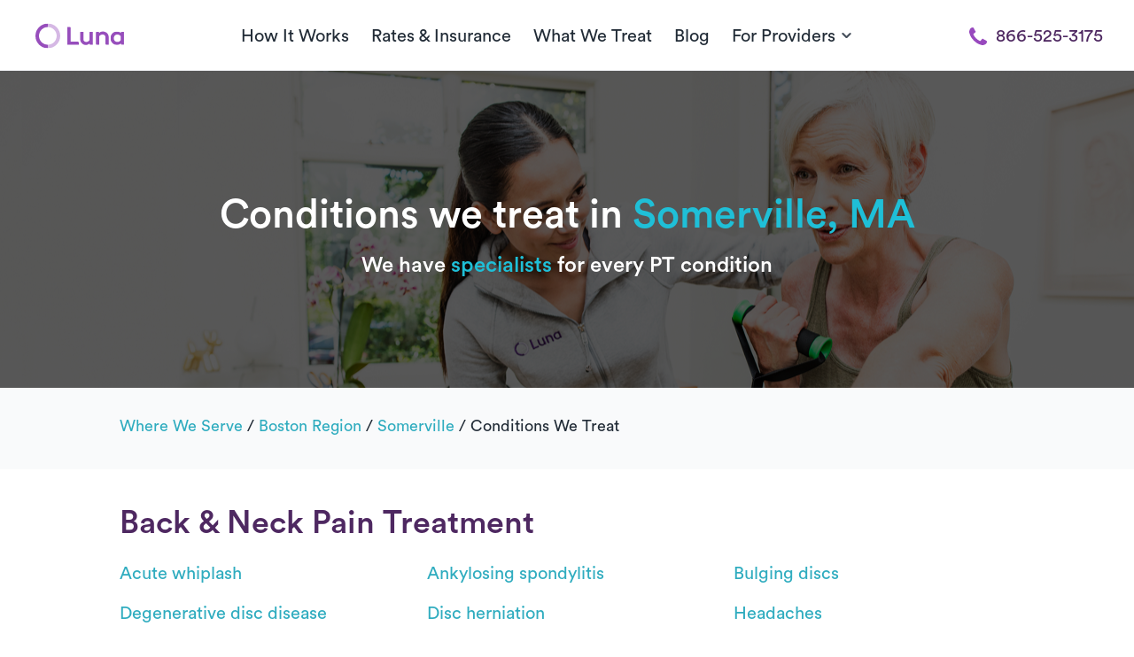

--- FILE ---
content_type: image/svg+xml
request_url: https://public-assets.getluna.com/images/logo.svg
body_size: 1897
content:
<?xml version="1.0" encoding="UTF-8"?>
<svg width="123px" height="35px" viewBox="0 0 123 35" version="1.1" xmlns="http://www.w3.org/2000/svg" xmlns:xlink="http://www.w3.org/1999/xlink">
    <!-- Generator: Sketch 50.1 (55044) - http://www.bohemiancoding.com/sketch -->
    <title>Page 1</title>
    <desc>Created with Sketch.</desc>
    <defs>
        <polygon id="path-1" points="0.0377760684 0.2751 17.246212 0.2751 17.246212 34.649895 0.0377760684 34.649895"></polygon>
        <polygon id="path-3" points="0.00028034188 0.2751 17.2087162 0.2751 17.2087162 34.649895 0.00028034188 34.649895"></polygon>
        <polygon id="path-5" points="0.0976290598 0.160755 18.8326667 0.160755 18.8326667 18.874555 0.0976290598 18.874555"></polygon>
    </defs>
    <g id="Page-1" stroke="none" stroke-width="1" fill="none" fill-rule="evenodd">
        <g id="Home-Page-V1-Copy" transform="translate(-150.000000, -18.000000)">
            <g id="Page-1" transform="translate(150.000000, 18.000000)">
                <g id="Group-3" transform="translate(17.170940, 0.074935)">
                    <mask id="mask-2" fill="white">
                        <use xlink:href="#path-1"></use>
                    </mask>
                    <g id="Clip-2"></g>
                    <path d="M0.0377760684,0.274995 C9.52629744,0.274995 17.246212,7.985145 17.246212,17.462445 C17.246212,26.940095 9.52629744,34.649895 0.0377760684,34.649895 L0.0377760684,29.737645 C6.81328889,29.737645 12.3251607,24.231795 12.3251607,17.464895 C12.3251607,10.697995 6.81328889,5.192845 0.0377760684,5.192845 L0.0377760684,0.274995 Z" id="Fill-1" fill="#D5B8E4" mask="url(#mask-2)"></path>
                </g>
                <g id="Group-6" transform="translate(0.000000, 0.074935)">
                    <mask id="mask-4" fill="white">
                        <use xlink:href="#path-3"></use>
                    </mask>
                    <g id="Clip-5"></g>
                    <path d="M17.2087162,0.274995 L17.2087162,5.192845 C10.4335538,5.192845 4.92133162,10.697995 4.92133162,17.464895 C4.92133162,24.231795 10.4335538,29.737645 17.2087162,29.737645 L17.2087162,34.649895 C7.71984444,34.649895 0.00028034188,26.940095 0.00028034188,17.462445 C0.00028034188,7.985145 7.71984444,0.274995 17.2087162,0.274995" id="Fill-4" fill="#974EBC" mask="url(#mask-4)"></path>
                </g>
                <path d="M47.7934197,5.28311 L44.2593598,5.28311 L44.2593598,29.77156 L60.1585991,29.77156 L60.1585991,26.80811 C60.1585991,26.14206 59.6150863,25.59921 58.9482231,25.59921 L49.0051974,25.59921 L49.0051974,6.49341 C49.0051974,5.82596 48.4616846,5.28311 47.7934197,5.28311" id="Fill-7" fill="#974EBC"></path>
                <path d="M76.4213718,29.77149 L79.4939188,29.77149 L79.4939188,11.81369 L76.1567991,11.81369 C75.4839786,11.81369 74.9380128,12.35934 74.9380128,13.03134 L74.9380128,23.59364 L74.8998162,23.64264 C74.4694915,24.19109 72.8806538,25.97749 70.4851325,25.97749 C69.8095085,25.97749 68.5357051,25.82279 67.5899017,24.78399 C66.9128761,24.01679 66.6370897,23.07459 66.6370897,21.52969 L66.6370897,11.81369 L63.2621239,11.81369 C62.6106795,11.81369 62.0815342,12.34254 62.0815342,12.99214 L62.0815342,21.33999 C62.0815342,23.87189 62.6572863,25.75524 63.8942949,27.26934 C65.3520726,29.07289 67.6323034,30.14949 69.9938333,30.14949 C71.8318248,30.14949 73.5040641,29.52544 74.8283291,28.34454 L75.1279444,28.07609 L75.1279444,28.47824 C75.1279444,29.19084 75.7079017,29.77149 76.4213718,29.77149" id="Fill-9" fill="#974EBC"></path>
                <path d="M98.4599581,29.77149 L101.808291,29.77149 L101.808291,20.62179 C101.808291,17.74024 101.254967,15.85514 99.9601376,14.31759 C98.4301718,12.48569 96.1657103,11.43569 93.7453085,11.43569 C91.8663171,11.43569 90.1618385,12.04469 88.6798812,13.24624 L88.3858726,13.48529 L88.3858726,11.81369 L85.198035,11.81369 C84.5479923,11.81369 84.0184966,12.34254 84.0184966,12.99214 L84.0184966,28.55664 C84.0184966,29.22584 84.5648128,29.77149 85.2348299,29.77149 L88.5744026,29.77149 L88.5744026,17.99749 L88.608394,17.94989 C89.1908043,17.13999 90.9047444,15.60769 93.2158128,15.60769 C94.3841376,15.60769 95.4101889,15.98884 96.1036846,16.68044 C96.9089667,17.48579 97.2523855,18.55259 97.2523855,20.24519 L97.2523855,28.56539 C97.2523855,29.23004 97.7941462,29.77149 98.4599581,29.77149" id="Fill-11" fill="#974EBC"></path>
                <g id="Group-15" transform="translate(104.076923, 11.274935)">
                    <mask id="mask-6" fill="white">
                        <use xlink:href="#path-5"></use>
                    </mask>
                    <g id="Clip-14"></g>
                    <path d="M14.2769709,12.312755 L14.2447316,12.359305 C13.2242872,13.826855 11.5142017,14.702555 9.67340684,14.702555 C6.81076581,14.702555 4.65318462,12.481455 4.65318462,9.536555 C4.65318462,6.570655 6.76310769,4.332755 9.55951795,4.332755 C11.4174838,4.332755 13.1230137,5.186055 14.2405265,6.671805 L14.2769709,6.719755 L14.2769709,12.312755 Z M15.7603299,18.496555 L18.8328769,18.496555 L18.8328769,0.538755 L15.6930479,0.538755 C15.0156718,0.538755 14.4655009,1.088605 14.4655009,1.764455 L14.4655009,2.211755 L14.1714923,1.971305 C12.7179197,0.786205 10.9006034,0.160755 8.91613333,0.160755 C3.97090256,0.160755 0.0976290598,4.279555 0.0976290598,9.536555 C0.0976290598,11.888205 0.915176068,14.126455 2.39888547,15.838305 C4.03432991,17.740205 6.57037265,18.874555 9.18105641,18.874555 C11.0765179,18.874555 12.7557658,18.265905 14.1686889,17.065405 L14.4655009,16.813755 L14.4655009,17.203305 C14.4655009,17.915905 15.0468598,18.496555 15.7603299,18.496555 Z" id="Fill-13" fill="#974EBC" mask="url(#mask-6)"></path>
                </g>
            </g>
        </g>
    </g>
</svg>

--- FILE ---
content_type: text/javascript
request_url: https://public-assets.getluna.com/js/getluna-chatbot/_next/static/chunks/app/widget/chat/error-4f135315881ec804.js
body_size: 386
content:
(self.webpackChunk_N_E=self.webpackChunk_N_E||[]).push([[359],{2321:(e,_,t)=>{Promise.resolve().then(t.bind(t,4040))},4040:(e,_,t)=>{"use strict";t.r(_),t.d(_,{default:()=>s});var c=t(2115),d=t(5125),l=t(6948);function s(){let e=(0,d.q)();return(0,c.useEffect)(()=>{let _=new URLSearchParams(window.location.search).get("widget_id");_&&e({widgetId:_,type:l.UI.CHAT_LOADED_FAILURE})},[]),null}},5125:(e,_,t)=>{"use strict";t.d(_,{q:()=>d});var c=t(2115);function d(){return(0,c.useCallback)(e=>{var _;let{widgetId:t,type:c}=e;null==(_=window.parent)||_.postMessage({widgetId:t,type:c},"*")},[])}},6948:(e,_,t)=>{"use strict";t.d(_,{DO:()=>l,UI:()=>c,hx:()=>d});var c=function(e){return e.CONTROL_LOADED_SUCCESS="widget_control_loaded_success",e.CONTROL_LOADED_FAILURE="widget_control_loaded_failure",e.CONTROL_OPEN="widget_control_open",e.CONTROL_CLOSE="widget_control_close",e.CHAT_LOADED_SUCCESS="widget_chat_loaded_success",e.CHAT_LOADED_FAILURE="widget_chat_loaded_failure",e.CHAT_CLOSE="widget_chat_close",e.CHAT_OPENED="widget_chat_opened",e.CHAT_CLOSED="widget_chat_closed",e}({});let d="#000000",l="#fefcf8"}},e=>{e.O(0,[441,255,358],()=>e(e.s=2321)),_N_E=e.O()}]);

--- FILE ---
content_type: application/javascript; charset=UTF-8
request_url: https://dev.visualwebsiteoptimizer.com/dcdn/settings.js?a=403213&settings_type=4&ts=1768756953&dt=spider&cc=US
body_size: 1876
content:
try{window.VWO = window.VWO || [];  window.VWO.data = window.VWO.data || {}; window.VWO.sTs = 1768756953;(function(){var VWOOmniTemp={};window.VWOOmni=window.VWOOmni||{};for(var key in VWOOmniTemp)Object.prototype.hasOwnProperty.call(VWOOmniTemp,key)&&(window.VWOOmni[key]=VWOOmniTemp[key]);;})();(function(){window.VWO=window.VWO||[];var pollInterval=100;var _vis_data={};var intervalObj={};var analyticsTimerObj={};var experimentListObj={};window.VWO.push(["onVariationApplied",function(data){if(!data){return}var expId=data[1],variationId=data[2];if(expId&&variationId&&["VISUAL_AB","VISUAL","SPLIT_URL"].indexOf(window._vwo_exp[expId].type)>-1){}}])})();window.VWO.push(['updateSettings',{"56":[{"exclude_url":"","segment_code":"true","name":"Own Your Career Text Changes for LinkedIn Ads Traffic V2","urlRegex":"^https\\:\\\/\\\/getluna\\.com\\\/own\\-your\\-career\\?utm_medium\\=paid&utm_source\\=linkedin.*$","manual":false,"ss":{"csa":0},"isEventMigrated":true,"combs":{"1":0.5,"2":0.5},"pc_traffic":100,"globalCode":{},"ibe":0,"multiple_domains":0,"isSpaRevertFeatureEnabled":false,"varSegAllowed":false,"version":4,"pgre":true,"muts":{"post":{"enabled":true,"refresh":true}},"comb_n":{"1":"Control","2":"Text-Changes"},"status":"RUNNING","ps":false,"type":"VISUAL_AB","ep":1760997336000,"clickmap":0,"goals":{"3":{"excludeUrl":"","urlRegex":"^https?:\/\/(www\\.)?getluna\\.com\/webinars\/?(?:[?#].*)?$","type":"SEPARATE_PAGE"},"1":{"url":"button.submit[type=\"submit\"]","type":"CLICK_ELEMENT"},"4":{"url":"a[data-toggle=\"modal\"][data-target=\"#earnings-calculator\"]","type":"CLICK_ELEMENT"},"2":{"url":"a.button.button-purple.outline.bg-base-100.shadow-center-4[data-target=\"#hubspot_form\"]","type":"CLICK_ELEMENT"}},"sections":{"1":{"segment":{"1":1,"2":1},"variations":{"1":"[]","2":"[{\"js\":\"var ctx=vwo_$(x),el;\\n\\\/*vwo_debug log(\\\"content\\\",\\\".py-70 > h1:nth-of-type(1)\\\"); vwo_debug*\\\/;\\nel=vwo_$(\\\".py-70 > h1:nth-of-type(1)\\\");\\nel;vwo_$(\\\".py-70 > h1:nth-of-type(1)\\\").each(function(){\\nvwo_$(this).nonEmptyContents().eq(0).replaceWith(document.createTextNode(\\\"Earn consistent income. Keep doing what you \\\"));\\nvwo_$(this).vwoAttr('class', \\\"mt-0 mb-35 font-weight-normal text-center \\\");\\nvwo_$(this).children().eq(0).nonEmptyContents().eq(0).replaceWith(document.createTextNode(\\\"love.\\\"))\\n});\\nel=vwo_$(\\\".py-70 > h1:nth-of-type(1)\\\");\\nel;\",\"xpath\":\".py-70 > h1:nth-of-type(1)\"},{\"js\":\"var ctx=vwo_$(x),el;\\n\\\/*vwo_debug log(\\\"editElement\\\",\\\".py-70 > p:nth-of-type(1)\\\"); vwo_debug*\\\/;\\nel=vwo_$(\\\".py-70 > p:nth-of-type(1)\\\");\\nel.html(\\\"Luna therapists get paid on time, every week, with transparent rates and zero payment hassles. Build a stable practice without the financial uncertainty.\\\");\",\"xpath\":\".py-70 > p:nth-of-type(1)\"},{\"js\":\"var ctx=vwo_$(x),el;\\n\\\/*vwo_debug log(\\\"editElement\\\",\\\".mr-20\\\"); vwo_debug*\\\/;\\nel=vwo_$(\\\".mr-20\\\");\\nel.html(\\\"Now inviting therapists across the United States to earn more with Luna.\\\");\",\"xpath\":\".mr-20\"},{\"js\":\"var ctx=vwo_$(x),el;\\n\\\/*vwo_debug log(\\\"changeSRC\\\",\\\"#how-it-works > div:nth-of-type(1) > div:nth-of-type(1) > article:nth-of-type(3) > img:nth-of-type(1)\\\"); vwo_debug*\\\/;\\nel=vwo_$(\\\"#how-it-works > div:nth-of-type(1) > div:nth-of-type(1) > article:nth-of-type(3) > img:nth-of-type(1)\\\");\\nel.vwoAttr({\\\"alt\\\":\\\"clinical-impact\\\",\\\"title\\\":\\\"\\\",\\\"width\\\":120,\\\"height\\\":120,\\\"border\\\":\\\"\\\",\\\"src\\\":\\\"https:\\\/\\\/public-assets.getluna.com\\\/images\\\/icons\\\/money-grows.svg\\\"});\",\"xpath\":\"#how-it-works > div:nth-of-type(1) > div:nth-of-type(1) > article:nth-of-type(3) > img:nth-of-type(1)\"},{\"js\":\"var ctx=vwo_$(x),el;\\n\\\/*vwo_debug log(\\\"changeSRC\\\",\\\"#how-it-works > div:nth-of-type(1) > div:nth-of-type(1) > article:nth-of-type(1) > img:nth-of-type(1)\\\"); vwo_debug*\\\/;\\nel=vwo_$(\\\"#how-it-works > div:nth-of-type(1) > div:nth-of-type(1) > article:nth-of-type(1) > img:nth-of-type(1)\\\");\\nel.vwoAttr({\\\"alt\\\":\\\"work-for-yourself\\\",\\\"title\\\":\\\"\\\",\\\"width\\\":120,\\\"height\\\":120,\\\"border\\\":\\\"\\\",\\\"src\\\":\\\"https:\\\/\\\/public-assets.getluna.com\\\/images\\\/icons\\\/no-insurance.svg\\\"});\",\"xpath\":\"#how-it-works > div:nth-of-type(1) > div:nth-of-type(1) > article:nth-of-type(1) > img:nth-of-type(1)\"},{\"js\":\"var ctx=vwo_$(x),el;\\n\\\/*vwo_debug log(\\\"changeSRC\\\",\\\"#how-it-works > div:nth-of-type(1) > div:nth-of-type(1) > article:nth-of-type(2) > img:nth-of-type(1)\\\"); vwo_debug*\\\/;\\nel=vwo_$(\\\"#how-it-works > div:nth-of-type(1) > div:nth-of-type(1) > article:nth-of-type(2) > img:nth-of-type(1)\\\");\\nel.vwoAttr({\\\"alt\\\":\\\"engaged-patients\\\",\\\"title\\\":\\\"\\\",\\\"width\\\":120,\\\"height\\\":120,\\\"border\\\":\\\"\\\",\\\"src\\\":\\\"https:\\\/\\\/public-assets.getluna.com\\\/images\\\/icons\\\/receipt.svg\\\"});\",\"xpath\":\"#how-it-works > div:nth-of-type(1) > div:nth-of-type(1) > article:nth-of-type(2) > img:nth-of-type(1)\"},{\"js\":\"var ctx=vwo_$(x),el;\\n\\\/*vwo_debug log(\\\"editElement\\\",\\\"#how-it-works > div:nth-of-type(1) > div:nth-of-type(1) > article:nth-of-type(1) > h3:nth-of-type(1)\\\"); vwo_debug*\\\/;\\nel=vwo_$(\\\"#how-it-works > div:nth-of-type(1) > div:nth-of-type(1) > article:nth-of-type(1) > h3:nth-of-type(1)\\\");\\nel.html(\\\"Get paid every week\\\");\",\"xpath\":\"#how-it-works > div:nth-of-type(1) > div:nth-of-type(1) > article:nth-of-type(1) > h3:nth-of-type(1)\"},{\"js\":\"var ctx=vwo_$(x),el;\\n\\\/*vwo_debug log(\\\"editElement\\\",\\\"#how-it-works > div:nth-of-type(1) > div:nth-of-type(1) > article:nth-of-type(4) > p:nth-of-type(1)\\\"); vwo_debug*\\\/;\\nel=vwo_$(\\\"#how-it-works > div:nth-of-type(1) > div:nth-of-type(1) > article:nth-of-type(4) > p:nth-of-type(1)\\\");\\nel.html(\\\"Direct deposits, on time, every time. No chasing payments, no billing headaches. We handle everything.\\\");\",\"xpath\":\"#how-it-works > div:nth-of-type(1) > div:nth-of-type(1) > article:nth-of-type(4) > p:nth-of-type(1)\"},{\"js\":\"var ctx=vwo_$(x),el;\\n\\\/*vwo_debug log(\\\"editElement\\\",\\\"#how-it-works > div:nth-of-type(1) > div:nth-of-type(1) > article:nth-of-type(2) > h3:nth-of-type(1)\\\"); vwo_debug*\\\/;\\nel=vwo_$(\\\"#how-it-works > div:nth-of-type(1) > div:nth-of-type(1) > article:nth-of-type(2) > h3:nth-of-type(1)\\\");\\nel.html(\\\"Know what you'll earn\\\");\",\"xpath\":\"#how-it-works > div:nth-of-type(1) > div:nth-of-type(1) > article:nth-of-type(2) > h3:nth-of-type(1)\"},{\"js\":\"var ctx=vwo_$(x),el;\\n\\\/*vwo_debug log(\\\"editElement\\\",\\\"#how-it-works > div:nth-of-type(1) > div:nth-of-type(1) > article:nth-of-type(5) > p:nth-of-type(1)\\\"); vwo_debug*\\\/;\\nel=vwo_$(\\\"#how-it-works > div:nth-of-type(1) > div:nth-of-type(1) > article:nth-of-type(5) > p:nth-of-type(1)\\\");\\nel.html(\\\"Transparent pay rates from day one. Each visit adds real value to your income and your life.\\\");\",\"xpath\":\"#how-it-works > div:nth-of-type(1) > div:nth-of-type(1) > article:nth-of-type(5) > p:nth-of-type(1)\"},{\"js\":\"var ctx=vwo_$(x),el;\\n\\\/*vwo_debug log(\\\"editElement\\\",\\\"#how-it-works > div:nth-of-type(1) > div:nth-of-type(1) > article:nth-of-type(3) > h3:nth-of-type(1)\\\"); vwo_debug*\\\/;\\nel=vwo_$(\\\"#how-it-works > div:nth-of-type(1) > div:nth-of-type(1) > article:nth-of-type(3) > h3:nth-of-type(1)\\\");\\nel.html(\\\"Build financial stability\\\");\",\"xpath\":\"#how-it-works > div:nth-of-type(1) > div:nth-of-type(1) > article:nth-of-type(3) > h3:nth-of-type(1)\"},{\"js\":\"var ctx=vwo_$(x),el;\\n\\\/*vwo_debug log(\\\"editElement\\\",\\\"#how-it-works > div:nth-of-type(1) > div:nth-of-type(1) > article:nth-of-type(6) > p:nth-of-type(1)\\\"); vwo_debug*\\\/;\\nel=vwo_$(\\\"#how-it-works > div:nth-of-type(1) > div:nth-of-type(1) > article:nth-of-type(6) > p:nth-of-type(1)\\\");\\nel.html(\\\"Whether you need extra income or want full-time earnings, create the practice that pays off for you.\\\");\",\"xpath\":\"#how-it-works > div:nth-of-type(1) > div:nth-of-type(1) > article:nth-of-type(6) > p:nth-of-type(1)\"}]"},"segmentObj":{},"path":""}}}]},{}, '4']);}catch(e){_vwo_code.finish(); _vwo_code.removeLoaderAndOverlay && _vwo_code.removeLoaderAndOverlay(); var vwo_e=new Image;vwo_e.src="https://dev.visualwebsiteoptimizer.com/e.gif?a=403213&s=settings.js&e="+encodeURIComponent(e && e.message && e.message.substring(0,1000))+"&url"+encodeURIComponent(window.location.href)}